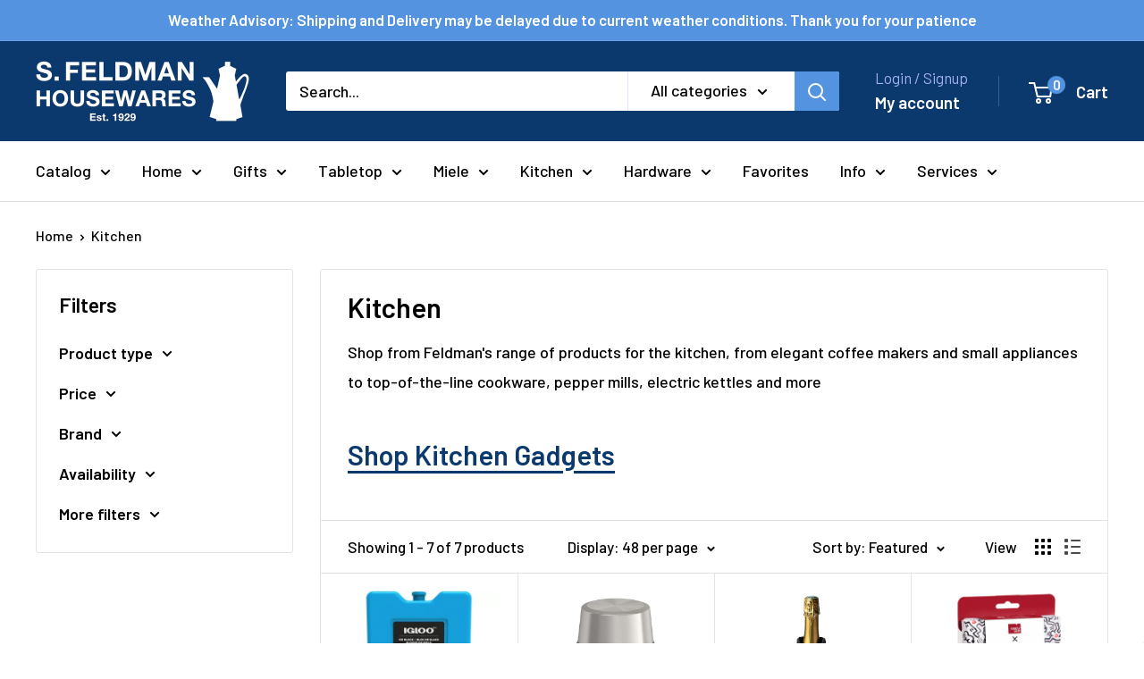

--- FILE ---
content_type: text/css
request_url: https://sfeldmanhousewares.com/cdn/shop/t/64/assets/boost-sd-custom.css?v=1769363016309
body_size: -664
content:
.boost-sd__suggestion-queries-item-badge--sold-out{background-color:#900}.boost-sd__suggestion-queries-item-sku{color:#6d6b6b}
/*# sourceMappingURL=/cdn/shop/t/64/assets/boost-sd-custom.css.map?v=1769363016309 */


--- FILE ---
content_type: text/javascript
request_url: https://sfeldmanhousewares.com/cdn/shop/t/64/assets/custom.js?v=102476495355921946141769206682
body_size: -534
content:
//# sourceMappingURL=/cdn/shop/t/64/assets/custom.js.map?v=102476495355921946141769206682


--- FILE ---
content_type: text/javascript
request_url: https://sfeldmanhousewares.com/cdn/shop/t/64/assets/boost-sd-custom.js?v=1769363016309
body_size: -574
content:
//# sourceMappingURL=/cdn/shop/t/64/assets/boost-sd-custom.js.map?v=1769363016309


--- FILE ---
content_type: text/plain;charset=UTF-8, text/javascript
request_url: https://app.accessibilityspark.com/sessions?shop=s-feldman-housewares.myshopify.com
body_size: -76
content:
// 1769363015256 | s-feldman-housewares.myshopify.com | null | undefined